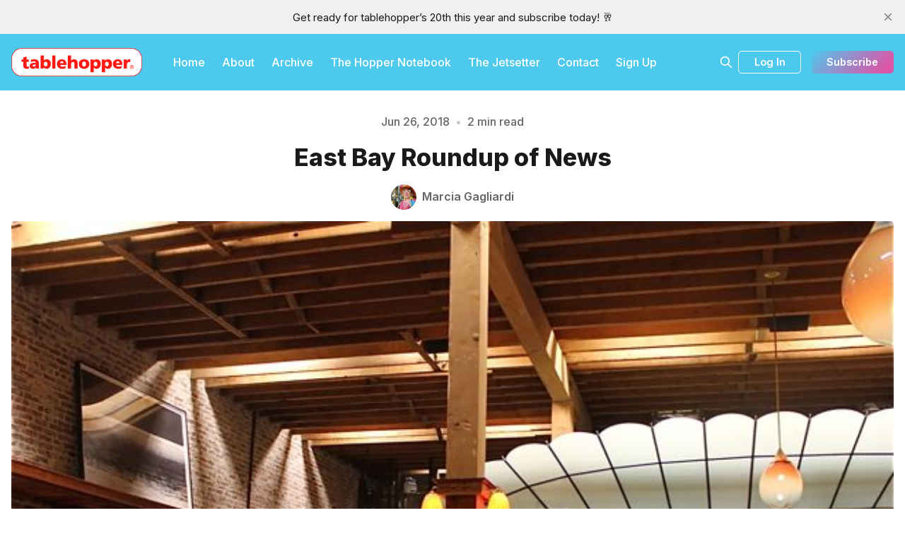

--- FILE ---
content_type: text/html; charset=utf-8
request_url: https://www.tablehopper.com/chatterbox/east-bay-round-up-of-news/
body_size: 13892
content:
<!DOCTYPE html>
<html lang="en">
  <head>
    <meta charset="utf-8">
    <meta http-equiv="X-UA-Compatible" content="IE=edge">

    <title>East Bay Roundup of News |  The Chatterbox | tablehopper</title>

    <meta name="HandheldFriendly" content="True" />
    <meta name="viewport" content="width=device-width, initial-scale=1.0" />
    

    <link rel="preload" href="https://www.tablehopper.com/assets/dist/app.min.js?v=a1a1deb803" as="script">
    <link rel="preload" href="https://www.tablehopper.com/assets/dist/app.min.css?v=a1a1deb803" as="style">
    <link rel="preconnect" href="https://fonts.googleapis.com">
    <link rel="preconnect" href="https://fonts.gstatic.com" crossorigin>
        <link rel="preload stylesheet" href="https://fonts.googleapis.com/css2?family=Inter:wght@300;400;500;600;700;800&display=swap" 
              as="style" onload="this.onload=null;this.rel='stylesheet'" crossorigin>

        <noscript>
          <link href="https://fonts.googleapis.com/css2?family=Inter:wght@300;400;500;600;700;800&display=swap" rel="stylesheet">
        </noscript>










    <script async defer src="https://www.tablehopper.com/assets/dist/app.min.js?v=a1a1deb803"></script>

    <link rel="stylesheet" type="text/css" href="https://www.tablehopper.com/assets/dist/app.min.css?v=a1a1deb803" />

    <!--cssential--><style></style><!--/cssential-->

    <script>
  // Basic Config
  let CONFIG = {
    GHOST_URL: `https://www.tablehopper.com`, 
    GHOST_KEY: ``,
    GHOST_SEARCH_IN_CONTENT: false,
    GHOST_VERSION: 'v5.0',
    GHOST_SEARCH_LIMIT: 8,
    DEFAULT_COLOR_SCHEME: `System`,
    ENABLE_FLOATING_HEADER: !!``,
    ENABLE_IMAGE_LIGHTBOX: !!`true`,
    OPEN_LINKS_IN_NEW_TAB: !!`true`,
    ENABLE_PWA: false, /* Enable PWA - Progressive Web App */
    DISQUS_SHORTNAME: 'biron-demo', /* Replace 'biron-demo' with your disqus account shortname */
    COVE_ID: 'ab54ff64f87b5164490617011224d5f9' /* To use Cove, replace the below id with your cove publication id*/
  }
</script>

<style>
  :root {
    --global-theme-notifications: flex; /* flex/none */
    --global-intro-bg: var(--color-primary); /* you can add your own color */
    --global-theme-toggle: none; /* flex/none */
    --global-search: flex; /* flex/none */
    --global-search-by-tag: flex; /* flex/none */
    --global-max-width: 1280px; /* site max width */
    --global-content-width: 40rem; /* post-content-width */
    --global-radius: 5px; /* default radius */
    --global-gallery-gap: 0.5em; /* Image gallery distance between images */
    --global-hyphens: none; /* none/auto */
    --global-header-position: sticky; /* relative/sticky */
    --global-header-height: 80px;
    --global-progress-bar: visible; /* visible/hidden */
    --global-scroll-top: hidden; /* visible/hidden */
    --global-content-preview-fading: 0%; /* 80%-100% for fading effect */
    --global-announcement-height: 30px;
    --color-secondary: #e052a5;
  }
</style>

    <script>
  // Dark/Light Theme Handling
  let preferredTheme; 
  if (CONFIG.DEFAULT_COLOR_SCHEME.toLowerCase() === 'system') {
    const preferredColorScheme = 
    ( window.matchMedia 
      && window.matchMedia('(prefers-color-scheme: dark)').matches
    ) 
    ? 'dark' 
    : 'light'
    preferredTheme = localStorage.getItem('USER_COLOR_SCHEME') || preferredColorScheme;
  } else {
    preferredTheme = localStorage.getItem('USER_COLOR_SCHEME') || CONFIG.DEFAULT_COLOR_SCHEME.toLowerCase();
  }
  document.documentElement.setAttribute('data-color-scheme', preferredTheme);

  // Newsletter overlay
  let userIntroPreference = localStorage.getItem('USER_INTRO');
  if (userIntroPreference) {
    document.documentElement.setAttribute('data-intro', userIntroPreference);
  }
  
  // Global values needed
  let GLOBAL = {
    CURRENT_PAGE: parseInt(''),
    NEXT_PAGE: parseInt(''),
    NEXT_PAGE_LINK: '',
    MAX_PAGES: parseInt(''), 
    LAST_PAGE: `` === `` ? true : false,
    POSTS_PER_PAGE: parseInt('10'),
    SCROLL_POS: 0
  }
</script>    

    <link rel="icon" href="https://www.tablehopper.com/content/images/size/w256h256/format/jpeg/2023/01/t-for-twitter-01.jpg" type="image/jpeg">
    <link rel="canonical" href="https://www.tablehopper.com/chatterbox/east-bay-round-up-of-news/">
    <meta name="referrer" content="no-referrer-when-downgrade">
    
    <meta property="og:site_name" content="tablehopper">
    <meta property="og:type" content="article">
    <meta property="og:title" content="East Bay Roundup of News |  The Chatterbox | tablehopper">
    <meta property="og:description" content="Unfortunately, I am all outta time, so here’s a quick roundup of news around the East Bay—click through for more!

Charlie Hallowell is returning to work at his remaining restaurants (Pizzaiolo, Penrose) after numerous sexual harassment accusations.

There’s a new soba restaurant open for lunch, SOBA ICHI,">
    <meta property="og:url" content="https://www.tablehopper.com/chatterbox/east-bay-round-up-of-news/">
    <meta property="og:image" content="https://www.tablehopper.com/content/images/chatterbox/assets_c/2013/11/01_penrose_interior-thumb-300xauto-7138.jpg">
    <meta property="article:published_time" content="2018-06-26T23:00:00.000Z">
    <meta property="article:modified_time" content="2018-06-26T23:00:00.000Z">
    <meta property="article:tag" content="The Chatterbox">
    
    <meta property="article:publisher" content="https://www.facebook.com/tablehopper">
    <meta property="article:author" content="https://www.facebook.com/tablehopper/">
    <meta name="twitter:card" content="summary_large_image">
    <meta name="twitter:title" content="East Bay Roundup of News |  The Chatterbox | tablehopper">
    <meta name="twitter:description" content="Unfortunately, I am all outta time, so here’s a quick roundup of news around the East Bay—click through for more!

Charlie Hallowell is returning to work at his remaining restaurants (Pizzaiolo, Penrose) after numerous sexual harassment accusations.

There’s a new soba restaurant open for lunch, SOBA ICHI,">
    <meta name="twitter:url" content="https://www.tablehopper.com/chatterbox/east-bay-round-up-of-news/">
    <meta name="twitter:image" content="https://www.tablehopper.com/content/images/chatterbox/assets_c/2013/11/01_penrose_interior-thumb-300xauto-7138.jpg">
    <meta name="twitter:label1" content="Written by">
    <meta name="twitter:data1" content="Marcia Gagliardi">
    <meta name="twitter:label2" content="Filed under">
    <meta name="twitter:data2" content="The Chatterbox">
    <meta name="twitter:creator" content="@tablehopper">
    <meta property="og:image:width" content="640">
    <meta property="og:image:height" content="426">
    
    <script type="application/ld+json">
{
    "@context": "https://schema.org",
    "@type": "Article",
    "publisher": {
        "@type": "Organization",
        "name": "tablehopper",
        "url": "https://www.tablehopper.com/",
        "logo": {
            "@type": "ImageObject",
            "url": "https://www.tablehopper.com/content/images/2023/01/mediumlogo.png"
        }
    },
    "author": {
        "@type": "Person",
        "name": "Marcia Gagliardi",
        "image": {
            "@type": "ImageObject",
            "url": "https://www.tablehopper.com/content/images/size/w1200/2023/01/tempImagecyP6Il.gif",
            "width": 1200,
            "height": 1600
        },
        "url": "https://www.tablehopper.com/author/marcia/",
        "sameAs": [
            "https://www.facebook.com/tablehopper/",
            "https://x.com/tablehopper"
        ]
    },
    "headline": "East Bay Roundup of News |  The Chatterbox | tablehopper",
    "url": "https://www.tablehopper.com/chatterbox/east-bay-round-up-of-news/",
    "datePublished": "2018-06-26T23:00:00.000Z",
    "dateModified": "2018-06-26T23:00:00.000Z",
    "image": {
        "@type": "ImageObject",
        "url": "https://www.tablehopper.com/content/images/chatterbox/assets_c/2013/11/01_penrose_interior-thumb-300xauto-7138.jpg",
        "width": 640,
        "height": 426
    },
    "keywords": "The Chatterbox",
    "description": "Unfortunately, I am all outta time, so here’s a quick roundup of news around the East Bay—click through for more!\n\nCharlie Hallowell is returning to work at his remaining restaurants (Pizzaiolo, Penrose) after numerous sexual harassment accusations.\n\nThere’s a new soba restaurant open for lunch, SOBA ICHI, in the former FuseBox in West Oakland. [Eater]\n\nThe closure of West Oakland’s DRIP LINE has bummed a lot of folks out with the departure of chef Nora Haron-Dunning. But good news, she has been",
    "mainEntityOfPage": "https://www.tablehopper.com/chatterbox/east-bay-round-up-of-news/"
}
    </script>

    <meta name="generator" content="Ghost 6.16">
    <link rel="alternate" type="application/rss+xml" title="tablehopper" href="https://www.tablehopper.com/rss/">
    <script defer src="https://cdn.jsdelivr.net/ghost/portal@~2.58/umd/portal.min.js" data-i18n="true" data-ghost="https://www.tablehopper.com/" data-key="7babdca04e83a57019c5bec6b9" data-api="https://tablehopper.ghost.io/ghost/api/content/" data-locale="en" crossorigin="anonymous"></script><style id="gh-members-styles">.gh-post-upgrade-cta-content,
.gh-post-upgrade-cta {
    display: flex;
    flex-direction: column;
    align-items: center;
    font-family: -apple-system, BlinkMacSystemFont, 'Segoe UI', Roboto, Oxygen, Ubuntu, Cantarell, 'Open Sans', 'Helvetica Neue', sans-serif;
    text-align: center;
    width: 100%;
    color: #ffffff;
    font-size: 16px;
}

.gh-post-upgrade-cta-content {
    border-radius: 8px;
    padding: 40px 4vw;
}

.gh-post-upgrade-cta h2 {
    color: #ffffff;
    font-size: 28px;
    letter-spacing: -0.2px;
    margin: 0;
    padding: 0;
}

.gh-post-upgrade-cta p {
    margin: 20px 0 0;
    padding: 0;
}

.gh-post-upgrade-cta small {
    font-size: 16px;
    letter-spacing: -0.2px;
}

.gh-post-upgrade-cta a {
    color: #ffffff;
    cursor: pointer;
    font-weight: 500;
    box-shadow: none;
    text-decoration: underline;
}

.gh-post-upgrade-cta a:hover {
    color: #ffffff;
    opacity: 0.8;
    box-shadow: none;
    text-decoration: underline;
}

.gh-post-upgrade-cta a.gh-btn {
    display: block;
    background: #ffffff;
    text-decoration: none;
    margin: 28px 0 0;
    padding: 8px 18px;
    border-radius: 4px;
    font-size: 16px;
    font-weight: 600;
}

.gh-post-upgrade-cta a.gh-btn:hover {
    opacity: 0.92;
}</style><script async src="https://js.stripe.com/v3/"></script>
    <script defer src="https://cdn.jsdelivr.net/ghost/sodo-search@~1.8/umd/sodo-search.min.js" data-key="7babdca04e83a57019c5bec6b9" data-styles="https://cdn.jsdelivr.net/ghost/sodo-search@~1.8/umd/main.css" data-sodo-search="https://tablehopper.ghost.io/" data-locale="en" crossorigin="anonymous"></script>
    <script defer src="https://cdn.jsdelivr.net/ghost/announcement-bar@~1.1/umd/announcement-bar.min.js" data-announcement-bar="https://www.tablehopper.com/" data-api-url="https://www.tablehopper.com/members/api/announcement/" crossorigin="anonymous"></script>
    <link href="https://www.tablehopper.com/webmentions/receive/" rel="webmention">
    <script defer src="/public/cards.min.js?v=a1a1deb803"></script>
    <link rel="stylesheet" type="text/css" href="/public/cards.min.css?v=a1a1deb803">
    <script defer src="/public/member-attribution.min.js?v=a1a1deb803"></script>
    <script defer src="/public/ghost-stats.min.js?v=a1a1deb803" data-stringify-payload="false" data-datasource="analytics_events" data-storage="localStorage" data-host="https://www.tablehopper.com/.ghost/analytics/api/v1/page_hit"  tb_site_uuid="24fd98df-2807-447f-8483-3d0fb9476a81" tb_post_uuid="eb639209-1de2-47c9-81b3-13bdb9bc6e45" tb_post_type="post" tb_member_uuid="undefined" tb_member_status="undefined"></script><style>:root {--ghost-accent-color: #4DC9ED;}</style>
    <meta name="robots" content="max-image-preview:large">

<style>
    /* Change feature image to be full height on imported content */
    body.tag-hash-html .hero .hero__figure img { height: auto; max-height: none; }    
</style>

<script defer  defer data-domain="tablehopper.com" src="https://plausible.io/js/script.hash.outbound-links.js"></script>
  </head>
  <body class="post-template tag-the-chatterbox tag-hash-html tag-hash-import-2023-02-01-09-10">
        
    <div class="progress-bar"></div>
    
    <header class="header js-header is-relative">
  <div class="container wrapper w-100">
    <div class="row">
      <div class="col-xs col-lg-8 header__left flex items-center">
<a class="header__brand" href="https://www.tablehopper.com">            <img class="header__logo"
              src="/content/images/size/w300/2023/01/mediumlogo.png"
              alt="tablehopper"/>
</a>        
        <nav class="header__menu items-center">
          <ul class="nav">
    <li class="nav-home"><a href="https://www.tablehopper.com/">Home</a></li>
    <li class="nav-about"><a href="https://www.tablehopper.com/about/">About</a></li>
    <li class="nav-archive"><a href="https://www.tablehopper.com/archive/">Archive</a></li>
    <li class="nav-the-hopper-notebook"><a href="https://www.tablehopper.com/tag/the-hopper-notebook/">The Hopper Notebook</a></li>
    <li class="nav-the-jetsetter"><a href="https://www.tablehopper.com/jetsetter/">The Jetsetter</a></li>
    <li class="nav-contact"><a href="https://www.tablehopper.com/contact/">Contact</a></li>
    <li class="nav-sign-up"><a href="https://tablehopper.ghost.io/signup">Sign Up</a></li>
</ul>

        </nav>
      </div>

      <div class="col-xs col-lg-4 header__right items-center content-end">


        <button class="header__search--toggle flex-cc" data-ghost-search
          type="button" title="Search" aria-label="Search">
          <i class="icon icon-search icon--sm">
  <svg class="icon__svg">
    <use xlink:href="https://www.tablehopper.com/assets/icons/icon-sprite.svg?v=a1a1deb803#search"></use>
  </svg>
</i>        </button>

          <a class="signin-link" href="/signin/">Log In</a>

          <a class="signup-link header-cta btn--gradient" href="/signup/" data-portal="signup">Subscribe</a> 
        
        <button class="header__menu--toggle flex-cc js-menu-toggle"
          type="button" title="Menu" aria-label="Menu">
          <i class="icon icon-menu icon--sm">
  <svg class="icon__svg">
    <use xlink:href="https://www.tablehopper.com/assets/icons/icon-sprite.svg?v=a1a1deb803#menu"></use>
  </svg>
</i>          <i class="icon icon-x icon--sm">
  <svg class="icon__svg">
    <use xlink:href="https://www.tablehopper.com/assets/icons/icon-sprite.svg?v=a1a1deb803#x"></use>
  </svg>
</i>        </button>

        <button class="header__user--toggle flex-cc js-member-btn is-not-member" 
            title="Menu" 
            aria-label="Menu">
          <i class="icon icon-user icon--sm">
  <svg class="icon__svg">
    <use xlink:href="https://www.tablehopper.com/assets/icons/icon-sprite.svg?v=a1a1deb803#user"></use>
  </svg>
</i>        </button>
        <div class="user-menu js-user-menu">
<a class="signup-link" href="/signup/">      <i class="icon icon-arrow-up-right icon--xs">
  <svg class="icon__svg">
    <use xlink:href="https://www.tablehopper.com/assets/icons/icon-sprite.svg?v=a1a1deb803#arrow-up-right"></use>
  </svg>
</i>Sign up
</a>

<a class="signin-link" href="/signin/">      <i class="icon icon-login icon--xs">
  <svg class="icon__svg">
    <use xlink:href="https://www.tablehopper.com/assets/icons/icon-sprite.svg?v=a1a1deb803#login"></use>
  </svg>
</i>Sign in
</a>

  <button class="btn--toggle btn-theme-toggle js-theme-toggle" 
    title="Theme Toggle" aria-label="Theme Toggle">
    <i class="icon icon-brightness-up icon--xs">
  <svg class="icon__svg">
    <use xlink:href="https://www.tablehopper.com/assets/icons/icon-sprite.svg?v=a1a1deb803#brightness-up"></use>
  </svg>
</i>    <i class="icon icon-brightness-down icon--xs">
  <svg class="icon__svg">
    <use xlink:href="https://www.tablehopper.com/assets/icons/icon-sprite.svg?v=a1a1deb803#brightness-down"></use>
  </svg>
</i>    <span>Theme</span>
  </button>
</div>      </div>
    </div>
  </div>
</header>

    <nav class="menu js-menu">
  <ul class="nav">
    <li class="nav-home"><a href="https://www.tablehopper.com/">Home</a></li>
    <li class="nav-about"><a href="https://www.tablehopper.com/about/">About</a></li>
    <li class="nav-archive"><a href="https://www.tablehopper.com/archive/">Archive</a></li>
    <li class="nav-the-hopper-notebook"><a href="https://www.tablehopper.com/tag/the-hopper-notebook/">The Hopper Notebook</a></li>
    <li class="nav-the-jetsetter"><a href="https://www.tablehopper.com/jetsetter/">The Jetsetter</a></li>
    <li class="nav-contact"><a href="https://www.tablehopper.com/contact/">Contact</a></li>
    <li class="nav-sign-up"><a href="https://tablehopper.ghost.io/signup">Sign Up</a></li>
</ul>

</nav>
    <div class="search js-search">
  <div class="search__hdr">
    <form action="/" method="get" class="search__form items-center bg-acc-2 js-search-form">
      <input type="text" id="ghost-search-field" class="search__input" aria-label="Search"
        title="Search" placeholder="Search" autocomplete="off" required/>
      <div class="search__icon">
        <i class="icon icon-search icon--sm">
  <svg class="icon__svg">
    <use xlink:href="https://www.tablehopper.com/assets/icons/icon-sprite.svg?v=a1a1deb803#search"></use>
  </svg>
</i>      </div>
    </form>
    <button class="search--close bg-acc-2 js-search-close"
      title="Close" aria-label="Close">
        <i class="icon icon-x icon--sm">
  <svg class="icon__svg">
    <use xlink:href="https://www.tablehopper.com/assets/icons/icon-sprite.svg?v=a1a1deb803#x"></use>
  </svg>
</i>    </button>
    <div class="search__info">
      <span class="js-search-info">Please enter at least 3 characters</span>
      <span class="js-search-number m-r-xs fw-700 color-primary is-hidden">0</span><span class="js-search-notify is-hidden fw-600">results found</span>
    </div>
  </div>
  <div class="search-helper">
        <button class="search__tag m-r-sm m-b-sm js-search-tag" aria-label="The Chatterbox"
          >The Chatterbox</button>
        <button class="search__tag m-r-sm m-b-sm js-search-tag" aria-label="The Starlet"
          >The Starlet</button>
  </div>
  <div class="search-content">
    <div class="search-result js-search-results" id="ghost-search-results"></div>
  </div>
</div>

    <main class="container wrapper main">
      
  <span class="is-rel w-100 display-block"><span class="is-abs w-100"></span></span>
  <div class="m-0-auto">
    <div class="hero p-t-lg "
  >
  <div class="hero__content flex flex-col flex-cc m-b">
      <div class="hero__info flex flex-cc text-acc-3 fw-500 m-b">
        <span>Jun 26, 2018</span>
        <span class="m-l-sm m-r-sm separator-dot">&bull;</span>
        <span>2 min read</span>
      </div>

    <h1 class="hero__title text-center">East Bay Roundup of News</h1>

      <div class="hero__details flex text-acc-3"> 
<a class="post-card__author" href="/author/marcia/">                <img 
                  class="lazyload" 
                  data-sizes="auto"
                  data-src="/content/images/size/w100/2023/01/tempImagecyP6Il.gif" 
                  src="/content/images/size/w30/2023/01/tempImagecyP6Il.gif" 
                  alt="Marcia Gagliardi" 
                />
              <span class="fw-600">Marcia Gagliardi</span>
</a>      </div>

  </div>

    <div class="hero__media full">
      <figure class="hero__figure">
        <img
          class="lazyload hero__img"
          data-srcset="/content/images/size/w300/chatterbox/assets_c/2013/11/01_penrose_interior-thumb-300xauto-7138.jpg 300w,
                  /content/images/size/w600/chatterbox/assets_c/2013/11/01_penrose_interior-thumb-300xauto-7138.jpg 600w,
                  /content/images/size/w1000/chatterbox/assets_c/2013/11/01_penrose_interior-thumb-300xauto-7138.jpg 1000w,
                  /content/images/size/w2000/chatterbox/assets_c/2013/11/01_penrose_interior-thumb-300xauto-7138.jpg 2000w"
          srcset="[data-uri]"
          data-sizes="auto"
          data-src="/content/images/size/w300/chatterbox/assets_c/2013/11/01_penrose_interior-thumb-300xauto-7138.jpg"
          src="/content/images/size/w100/chatterbox/assets_c/2013/11/01_penrose_interior-thumb-300xauto-7138.jpg"
          alt="East Bay Roundup of News"
        />
          <figcaption>Interior of Penrose. Photo: Dana Eastland. &#xA9; <a href="/">tablehopper.com</a>.</figcaption>
      </figure>
    </div>
</div>
    <div class="row">
      <div class="col-xs-12 col-lg-3">
          <div class="post-toc js-post-toc is-aside"> 
    <div class="post-toc__header flex items-center">
      <span class="m-r flex-1">Table of Contents</span>
      <button class="post-toc__toggle js-toc-toggle">
        <i class="icon icon-list icon--sm">
  <svg class="icon__svg">
    <use xlink:href="https://www.tablehopper.com/assets/icons/icon-sprite.svg?v=a1a1deb803#list"></use>
  </svg>
</i>      </button>
    </div>
    <div class="post-toc__content js-toc"></div>
  </div>

      </div>

      <div class="col-xs-12 col-lg-6">
        <div class="share-section content-wrap">
          <div class="post-share">
  <ul>
    <li>
      <a class="social-share__item facebook js-share" target="_blank"
        href="https://www.facebook.com/sharer.php?u=https://www.tablehopper.com/chatterbox/east-bay-round-up-of-news/"
        title="Share on Facebook" aria-label="Share on Facebook">
        <i class="icon icon-facebook icon--sm">
  <svg class="icon__svg">
    <use xlink:href="https://www.tablehopper.com/assets/icons/icon-sprite.svg?v=a1a1deb803#facebook"></use>
  </svg>
</i>      </a>
    </li>
    <li>
      <a class="social-share__item bluesky js-share" target="_blank"
        href="https://bsky.app/intent/compose?text=East%20Bay%20Roundup%20of%20News%20https%3A%2F%2Fwww.tablehopper.com%2Fchatterbox%2Feast-bay-round-up-of-news%2F"
        title="Share on Bluesky" aria-label="Share on Bluesky">
        <svg xmlns="http://www.w3.org/2000/svg" viewBox="0 -3.268 64 68.414" width="17" height="17"><path fill="currentColor" d="M13.873 3.805C21.21 9.332 29.103 20.537 32 26.55v15.882c0-.338-.13.044-.41.867-1.512 4.456-7.418 21.847-20.923 7.944-7.111-7.32-3.819-14.64 9.125-16.85-7.405 1.264-15.73-.825-18.014-9.015C1.12 23.022 0 8.51 0 6.55 0-3.268 8.579-.182 13.873 3.805zm36.254 0C42.79 9.332 34.897 20.537 32 26.55v15.882c0-.338.13.044.41.867 1.512 4.456 7.418 21.847 20.923 7.944 7.111-7.32 3.819-14.64-9.125-16.85 7.405 1.264 15.73-.825 18.014-9.015C62.88 23.022 64 8.51 64 6.55c0-9.818-8.578-6.732-13.873-2.745z"/></svg>      </a>
    </li>
    <li>
      <a class="social-share__item mail"
        href="mailto:?subject=East%20Bay%20Roundup%20of%20News&body=https://www.tablehopper.com/chatterbox/east-bay-round-up-of-news/&nbsp;East%20Bay%20Roundup%20of%20News"
        title="Share by email" aria-label="Share by email">
        <i class="icon icon-mail icon--sm">
  <svg class="icon__svg">
    <use xlink:href="https://www.tablehopper.com/assets/icons/icon-sprite.svg?v=a1a1deb803#mail"></use>
  </svg>
</i>      </a>
    </li>
    <li>
      <button class="copy copy-link js-copy-link" data-url="https://www.tablehopper.com/chatterbox/east-bay-round-up-of-news/"
        title="Copy to clipboard" data-message="Link copied" data-label="Copied!" aria-label="Copy to clipboard">
        <i class="icon icon-copy icon--sm">
  <svg class="icon__svg">
    <use xlink:href="https://www.tablehopper.com/assets/icons/icon-sprite.svg?v=a1a1deb803#copy"></use>
  </svg>
</i>      </button>
    </li>
    
  </ul>
</div>

        </div>
        <article class="post tag-the-chatterbox tag-hash-html tag-hash-import-2023-02-01-09-10 content-wrap post-access-public no-overflow">
          <div class="content js-toc-content">
            
            <p>Unfortunately, I am all outta time, so here’s a quick roundup of news around the East Bay—click through for more!</p><p><strong>Charlie Hallowell</strong> is <a href="https://www.sfchronicle.com/restaurants/article/Charlie-Hallowell-plans-to-return-to-Oakland-12999003.php?ref=tablehopper.com#photo-15730357">returning to work</a> at his remaining restaurants (Pizzaiolo, Penrose) after numerous sexual harassment accusations.</p><p>There’s a new soba restaurant open for lunch, <a href="https://sobaichioakland.com/?ref=tablehopper.com"><strong>SOBA ICHI</strong></a>, in the former FuseBox in West Oakland. [<a href="https://sf.eater.com/2018/6/19/17477342/soba-ichi-west-oakland-noodles-ippuku-inside-pictures-paul-discoe?ref=tablehopper.com">Eater</a>]</p><p>The closure of West Oakland’s <a href="http://www.driplineoakland.com/?ref=tablehopper.com"><strong>DRIP LINE</strong></a> has bummed a lot of folks out with the departure of chef Nora Haron-Dunning. But good news, she has been popping up with her wonderful Southeast Asian food in other locations—<a href="https://www.instagram.com/nora_haron/?ref=tablehopper.com">follow her on Instagram</a> to keep up (and see where her new restaurant location will be, possibly in a couple of months!). Drip Line is reformulating and should reopen soon with another chef and concept. [<a href="https://www.eastbayexpress.com/WhatTheFork/archives/2018/06/06/west-oaklands-drip-line-closes-as-chef-departs?ref=tablehopper.com">EBX</a>]</p><p>The Oakland outpost of <a href="https://belcampo.com/restaurant/oakland-restaurant-butcher-shop/?ref=tablehopper.com"><strong>BELCAMPO</strong></a> opens in the former Bocanova space in Jack London Square on July 1st, with a 12-foot butcher counter, central bar, open kitchen, private dining room, and seating for 230 guests, including a large outdoor area on the marina. I’ll update you soon.</p><p>The Oakland location of <a href="http://www.welocol.com/?ref=tablehopper.com"><strong>LOCOL</strong></a> has closed. [<a href="https://sf.eater.com/2018/6/22/17494718/locol-west-oakland-location-closed?ref=tablehopper.com">Eater</a>] As for the original Locol that opened in Plum Bar in Uptown, it will be replaced by a Halal Guys. [<a href="https://sf.eater.com/2018/6/1/17415594/halal-guys-uptown-oakland-location-opening?ref=tablehopper.com">Eater</a>]</p><p>Some good news: Oakland’s <a href="http://www.firebrandbread.com/?ref=tablehopper.com"><strong>FIREBRAND ARTISAN BREAD</strong></a> will be reopening on July 2nd after suffering a fire. [<a href="https://hoodline.com/2018/06/firebrand-artisan-breads-to-reopen-saturday?ref=tablehopper.com">Hoodline</a>]</p><p><strong><a href="http://likhaeats.com/?ref=tablehopper.com">Likha</a></strong> has opened inside <strong>HOMETOWN HEROES SPORTS BAR</strong>, serving modern Filipino food. [<a href="https://www.eastbayexpress.com/WhatTheFork/archives/2018/05/18/likha-opens-inside-hometown-heroes-sports-bar-with-modern-filipino-food?ref=tablehopper.com">EBX</a>]</p><p>Berkeley’s <a href="http://www.tacubaya.net/?ref=tablehopper.com"><strong>TACUBAYA</strong></a> is moving into the recently closed Pompette at 1782 Fourth Street in mid-July, gaining twice the space, plus a tequila- and mezcal-focused full bar (with a new botanas menu to accompany the cocktails), a designated outdoor cocktail seating area, and additional seating for 30 in the mezzanine.</p><p>Interior of Penrose. Photo: Dana Eastland. © <a href="https://www.tablehopper.com/">tablehopper.com</a>.</p><figure class="kg-card kg-image-card kg-card-hascaption"><img src="https://www.tablehopper.com/content/images/chatterbox/assets_c/2018/06/tacubaya-bites-thumb-250xauto-12966.jpg" class="kg-image" alt="tacubaya-bites.jpg" loading="lazy"><figcaption>A selection of tacos at Tacubaya. Photo courtesy of Tacubaya.</figcaption></figure>
          </div>
        </article>

          <div class="share-section content-wrap">
            <div class="share-section__tag"><a href="/tag/the-chatterbox/">The Chatterbox</a></div>
            <div class="post-share">
  <ul>
    <li>
      <a class="social-share__item facebook js-share" target="_blank"
        href="https://www.facebook.com/sharer.php?u=https://www.tablehopper.com/chatterbox/east-bay-round-up-of-news/"
        title="Share on Facebook" aria-label="Share on Facebook">
        <i class="icon icon-facebook icon--sm">
  <svg class="icon__svg">
    <use xlink:href="https://www.tablehopper.com/assets/icons/icon-sprite.svg?v=a1a1deb803#facebook"></use>
  </svg>
</i>      </a>
    </li>
    <li>
      <a class="social-share__item bluesky js-share" target="_blank"
        href="https://bsky.app/intent/compose?text=East%20Bay%20Roundup%20of%20News%20https%3A%2F%2Fwww.tablehopper.com%2Fchatterbox%2Feast-bay-round-up-of-news%2F"
        title="Share on Bluesky" aria-label="Share on Bluesky">
        <svg xmlns="http://www.w3.org/2000/svg" viewBox="0 -3.268 64 68.414" width="17" height="17"><path fill="currentColor" d="M13.873 3.805C21.21 9.332 29.103 20.537 32 26.55v15.882c0-.338-.13.044-.41.867-1.512 4.456-7.418 21.847-20.923 7.944-7.111-7.32-3.819-14.64 9.125-16.85-7.405 1.264-15.73-.825-18.014-9.015C1.12 23.022 0 8.51 0 6.55 0-3.268 8.579-.182 13.873 3.805zm36.254 0C42.79 9.332 34.897 20.537 32 26.55v15.882c0-.338.13.044.41.867 1.512 4.456 7.418 21.847 20.923 7.944 7.111-7.32 3.819-14.64-9.125-16.85 7.405 1.264 15.73-.825 18.014-9.015C62.88 23.022 64 8.51 64 6.55c0-9.818-8.578-6.732-13.873-2.745z"/></svg>      </a>
    </li>
    <li>
      <a class="social-share__item mail"
        href="mailto:?subject=East%20Bay%20Roundup%20of%20News&body=https://www.tablehopper.com/chatterbox/east-bay-round-up-of-news/&nbsp;East%20Bay%20Roundup%20of%20News"
        title="Share by email" aria-label="Share by email">
        <i class="icon icon-mail icon--sm">
  <svg class="icon__svg">
    <use xlink:href="https://www.tablehopper.com/assets/icons/icon-sprite.svg?v=a1a1deb803#mail"></use>
  </svg>
</i>      </a>
    </li>
    <li>
      <button class="copy copy-link js-copy-link" data-url="https://www.tablehopper.com/chatterbox/east-bay-round-up-of-news/"
        title="Copy to clipboard" data-message="Link copied" data-label="Copied!" aria-label="Copy to clipboard">
        <i class="icon icon-copy icon--sm">
  <svg class="icon__svg">
    <use xlink:href="https://www.tablehopper.com/assets/icons/icon-sprite.svg?v=a1a1deb803#copy"></use>
  </svg>
</i>      </button>
    </li>
    
  </ul>
</div>

          </div>
        
            <div class="post-footer content-wrap p-t-lg m-b">


            </div>
			
		
			

              <div class="subscribe__section m-b is-rel flex flex-cc p border-3">
                  <img class="lazyload sidebar__icon"
                    data-src="/content/images/size/w100/2023/01/t-for-twitter-01.jpg"
                    src="/content/images/size/w30/2023/01/t-for-twitter-01.jpg"
                    alt="tablehopper"/>
                <div class="post__subscribe bg-default">
                  <h4 class="text-center text-acc-1 fw-800">Like to eat?</h4>
                  <div class="text-center m-b text-acc-3">Subscribers get the goods.</div>
                  <form class="subscribe-form flex flex-col flex-cc is-joined" 
  data-members-form="subscribe">
  <div class="subscribe-box w-100">
    <input data-members-email class="" 
      type="email" autocomplete="off" placeholder="Your email address" 
      aria-labelledby="form-input-label" required/> 
    <button class="btn w-100 p btn--secondary" type="submit">
      Subscribe
    </button>
  </div>
  <div class="notify notify-success">
    <div class="notify__msg flex-1">Great! Check your inbox and click the link.</div> 
    <button class="notify__close js-notify-close" type="button" aria-label="Close"></button>
  </div>
  <div class="notify notify-error">
    <div class="notify__msg flex-1">Sorry, something went wrong. Please try again.</div> 
    <button class="notify__close js-notify-close" type="button" aria-label="Close"></button>
  </div>
</form>                </div>
              </div>
                </div>

      <div class="col-xs-12 col-lg-3">
        <aside class="sidebar">

      <div class="sidebar__section paid flex">   
        <div class="sidebar__title">For Supporting Subscribers</div>
        <div class="sidebar__section__content">  
<a class="sidebar-story paid" href="/newsletter/this-weeks-tablehopper-light-reading/">                <div class="sidebar-story__media m-r">
                  <img 
                    class="lazyload" 
                    data-sizes="auto"
                    data-src="/content/images/size/w600/2026/01/illuminate-color-blast-saint-josephs-1.jpeg"
                    src="/content/images/size/w600/2026/01/illuminate-color-blast-saint-josephs-1.jpeg"
                    alt="This week’s tablehopper: light reading."
                  />
                </div>
              <div class="sidebar-story__content">
                <h3 class="sidebar-story__title">This week’s tablehopper: light reading.</h3>
              </div>
</a>            <a href="/signup/" data-portal="signup" class="btn btn--secondary btn--filled paid">Upgrade for access</a>
        </div> 
      </div>

      <div class="sidebar__section">
        <div class="sidebar__title">Featured Posts</div>
        <div class="sidebar__section__content">
<a class="sidebar-story" href="/bore/in-2026-these-things-need-to-be-86ed/">                <div class="sidebar-story__media m-r">
                  <img 
                    class="lazyload" 
                    data-sizes="auto"
                    data-src="/content/images/size/w100/2026/01/the-bore-stone-crab-claws-1.jpeg"
                    src="/content/images/size/w30/2026/01/the-bore-stone-crab-claws-1.jpeg"
                    alt="In 2026, These Things Need to Be 86’ed"
                  />
                </div>
              <div class="sidebar-story__content">
                <h3 class="sidebar-story__title">In 2026, These Things Need to Be 86’ed</h3>

                <div class="sidebar-story__info">
                  <time datetime="2026-01-09" class="sidebar-story__date">
                    Jan 09, 2026
                  </time>
                </div>
              </div>
</a><a class="sidebar-story" href="/newsletter/this-weeks-tablehopper-legacy/">                <div class="sidebar-story__media m-r">
                  <img 
                    class="lazyload" 
                    data-sizes="auto"
                    data-src="/content/images/size/w100/2025/01/charles-phan-and-the-inimitable-cecilia-chiang_meals-on-wheels-copy.jpg"
                    src="/content/images/size/w30/2025/01/charles-phan-and-the-inimitable-cecilia-chiang_meals-on-wheels-copy.jpg"
                    alt="This week’s tablehopper: legacy."
                  />
                </div>
              <div class="sidebar-story__content">
                <h3 class="sidebar-story__title">This week’s tablehopper: legacy.</h3>

                <div class="sidebar-story__info">
                  <time datetime="2025-01-23" class="sidebar-story__date">
                    Jan 23, 2025
                  </time>
                </div>
              </div>
</a><a class="sidebar-story" href="/the-hopper-notebook-seven-of-my-top-traditional-and-iconic-pasta-dishes-in-san-francisco/">                <div class="sidebar-story__media m-r">
                  <img 
                    class="lazyload" 
                    data-sizes="auto"
                    data-src="/content/images/size/w100/2025/01/milano-aurora-gnocchi-2.jpeg"
                    src="/content/images/size/w30/2025/01/milano-aurora-gnocchi-2.jpeg"
                    alt="The Hopper Notebook: Seven of My Top Traditional and Iconic Pasta Dishes in San Francisco"
                  />
                </div>
              <div class="sidebar-story__content">
                <h3 class="sidebar-story__title">The Hopper Notebook: Seven of My Top Traditional and Iconic Pasta Dishes in San Francisco</h3>

                <div class="sidebar-story__info">
                  <time datetime="2025-01-18" class="sidebar-story__date">
                    Jan 18, 2025
                  </time>
                </div>
              </div>
</a><a class="sidebar-story" href="/mission-locations-featured-in-the-latest-tablehopper-video-from-new-chapter/">                <div class="sidebar-story__media m-r">
                  <img 
                    class="lazyload" 
                    data-sizes="auto"
                    data-src="/content/images/size/w100/2024/09/marcia-new-chapter-mission-pic-saul-santell.jpeg"
                    src="/content/images/size/w30/2024/09/marcia-new-chapter-mission-pic-saul-santell.jpeg"
                    alt="Mission Locations Featured in the Latest tablehopper Video from New Chapter"
                  />
                </div>
              <div class="sidebar-story__content">
                <h3 class="sidebar-story__title">Mission Locations Featured in the Latest tablehopper Video from New Chapter</h3>

                <div class="sidebar-story__info">
                  <time datetime="2024-09-24" class="sidebar-story__date">
                    Sep 24, 2024
                  </time>
                </div>
              </div>
</a><a class="sidebar-story" href="/newsletter/this-weeks-tablehopper-whereas/">                <div class="sidebar-story__media m-r">
                  <img 
                    class="lazyload" 
                    data-sizes="auto"
                    data-src="/content/images/size/w100/2024/04/house-of-more-and-tablehopper-photo-by-gooch-1.jpg"
                    src="/content/images/size/w30/2024/04/house-of-more-and-tablehopper-photo-by-gooch-1.jpg"
                    alt="This week’s tablehopper: whereas."
                  />
                </div>
              <div class="sidebar-story__content">
                <h3 class="sidebar-story__title">This week’s tablehopper: whereas.</h3>

                <div class="sidebar-story__info">
                  <time datetime="2024-04-24" class="sidebar-story__date">
                    Apr 24, 2024
                  </time>
                </div>
              </div>
</a>        </div>
      </div>


    <div class="sidebar__section">   
      <div class="sidebar__title">Latest Posts</div>   
      <div class="sidebar__section__content">
<a class="sidebar-story" href="/newsletter/this-weeks-tablehopper-light-reading-free/">              <div class="sidebar-story__media m-r">
                <img 
                  class="lazyload" 
                  data-sizes="auto"
                  data-src="/content/images/size/w100/2026/01/illuminate-color-blast-saint-josephs-2.jpeg"
                  src="/content/images/size/w30/2026/01/illuminate-color-blast-saint-josephs-2.jpeg"
                  alt="This week’s tablehopper: light reading. (free)"
                />
              </div>
            <div class="sidebar-story__content">
              <h3 class="sidebar-story__title">This week’s tablehopper: light reading. (free)</h3>

              <div class="sidebar-story__info">
                <time datetime="2026-01-29" class="sidebar-story__date">
                  Jan 29, 2026
                </time>
              </div>
            </div>
</a><a class="sidebar-story" href="/newsletter/this-weeks-tablehopper-light-reading/">              <div class="sidebar-story__media m-r">
                <img 
                  class="lazyload" 
                  data-sizes="auto"
                  data-src="/content/images/size/w100/2026/01/illuminate-color-blast-saint-josephs-1.jpeg"
                  src="/content/images/size/w30/2026/01/illuminate-color-blast-saint-josephs-1.jpeg"
                  alt="This week’s tablehopper: light reading."
                />
              </div>
            <div class="sidebar-story__content">
              <h3 class="sidebar-story__title">This week’s tablehopper: light reading.</h3>

              <div class="sidebar-story__info">
                <time datetime="2026-01-28" class="sidebar-story__date">
                  Jan 28, 2026
                </time>
              </div>
            </div>
</a><a class="sidebar-story" href="/newsletter/this-weeks-tablehopper-carbs-and-crab-free/">              <div class="sidebar-story__media m-r">
                <img 
                  class="lazyload" 
                  data-sizes="auto"
                  data-src="/content/images/size/w100/2026/01/sf-bay-bridge-water-night-2.jpeg"
                  src="/content/images/size/w30/2026/01/sf-bay-bridge-water-night-2.jpeg"
                  alt="This week’s tablehopper: carbs and crab. (free)"
                />
              </div>
            <div class="sidebar-story__content">
              <h3 class="sidebar-story__title">This week’s tablehopper: carbs and crab. (free)</h3>

              <div class="sidebar-story__info">
                <time datetime="2026-01-23" class="sidebar-story__date">
                  Jan 23, 2026
                </time>
              </div>
            </div>
</a>      </div>
    </div>

  

      <div class="sidebar__section is-sticky flex flex-cc p-xs border-3">
          <img class="lazyload sidebar__icon"
            data-src="/content/images/size/w100/2023/01/t-for-twitter-01.jpg"
            src="/content/images/size/w30/2023/01/t-for-twitter-01.jpg"
            alt="tablehopper"/>
        <div class="sidebar__subscribe bg-default">
           <h4 class="text-center text-acc-1 fw-800">You like to eat?</h4>
           <div class="text-center m-b text-acc-3">Subscribers get the goods.</div>
          <form class="subscribe-form flex flex-col flex-cc" 
  data-members-form="subscribe">
  <div class="subscribe-box w-100">
    <input data-members-email class="" 
      type="email" autocomplete="off" placeholder="Your email address" 
      aria-labelledby="form-input-label" required/> 
    <button class="btn w-100 p btn--secondary" type="submit">
      Subscribe
    </button>
  </div>
  <div class="notify notify-success">
    <div class="notify__msg flex-1">Great! Check your inbox and click the link.</div> 
    <button class="notify__close js-notify-close" type="button" aria-label="Close"></button>
  </div>
  <div class="notify notify-error">
    <div class="notify__msg flex-1">Sorry, something went wrong. Please try again.</div> 
    <button class="notify__close js-notify-close" type="button" aria-label="Close"></button>
  </div>
</form>        </div>
      </div>
    </aside>
      </div>
    </div>
  </div>


      	
	<div class="ctx-module-container ctx_shortcode_placement ctx-clearfix"></div>   


    </main>

    <footer class="footer">
  <div class="container wrapper">
    <div class="footer__top">
      <div class="row">
        <div class="col-xs-12 col-md-4 footer__el">
            <img class="footer__logo lazyload"
              src="/content/images/size/w300/2023/01/mediumlogo.png"
              alt="tablehopper"/>

          <div class="footer__description m-b">
            Live your best SF life.
          </div>

          <div class="footer__social">
            <div class="social flex">
  <a class="social__item instagram"
     href="https://www.instagram.com/tablehopper/" target="_blank" title="Instagram"
     aria-label="Instagram" rel="noreferrer">
    <i class="icon icon-instagram icon--sm">
  <svg class="icon__svg">
    <use xlink:href="https://www.tablehopper.com/assets/icons/icon-sprite.svg?v=a1a1deb803#instagram"></use>
  </svg>
</i>  </a>

  <a class="social__item facebook"
    href="https://www.facebook.com/tablehopper/" target="_blank" title="Facebook"
    aria-label="Facebook" rel="noreferrer">
    <i class="icon icon-facebook icon--sm">
  <svg class="icon__svg">
    <use xlink:href="https://www.tablehopper.com/assets/icons/icon-sprite.svg?v=a1a1deb803#facebook"></use>
  </svg>
</i>  </a>

  <a class="social__item bluesky"
    href="https://bsky.app/profile/tablehopper.bsky.social" target="_blank" title="Bluesky"
    aria-label="Bluesky" rel="noreferrer">
    <svg xmlns="http://www.w3.org/2000/svg" viewBox="0 -3.268 64 68.414" width="17" height="17"><path fill="currentColor" d="M13.873 3.805C21.21 9.332 29.103 20.537 32 26.55v15.882c0-.338-.13.044-.41.867-1.512 4.456-7.418 21.847-20.923 7.944-7.111-7.32-3.819-14.64 9.125-16.85-7.405 1.264-15.73-.825-18.014-9.015C1.12 23.022 0 8.51 0 6.55 0-3.268 8.579-.182 13.873 3.805zm36.254 0C42.79 9.332 34.897 20.537 32 26.55v15.882c0-.338.13.044.41.867 1.512 4.456 7.418 21.847 20.923 7.944 7.111-7.32 3.819-14.64-9.125-16.85 7.405 1.264 15.73-.825 18.014-9.015C62.88 23.022 64 8.51 64 6.55c0-9.818-8.578-6.732-13.873-2.745z"/></svg>  </a>

  <a class="social__item threads"
    href="https://www.threads.com/@tablehopper" target="_blank" title="threads"
    aria-label="threads" rel="noreferrer">
    <svg height="17" viewBox="-.1 .2 481.2 555.9" width="2162" xmlns="http://www.w3.org/2000/svg"><path d="m182 3.4c-34.4 7.7-66.1 22.2-90.1 41.1-11.7 9.3-28.9 27.1-38.3 39.8-4.7 6.4-8.6 11.9-8.6 12.2 0 .4-1.3 2.5-2.9 4.8-3.7 5.4-12.8 23.6-17.6 35.2-3.4 8.2-5.4 14.1-11.4 33.7-2.6 8.3-7.6 33.4-9.2 45.3-.6 4.9-1.6 11.9-2.1 15.5s-1.2 22.5-1.5 42.1c-.4 33.8-.3 36.5 2.1 56 1.4 11.2 3.5 25.3 4.6 31.4 2.1 11.3 8.9 37.6 11.7 44.9 15.8 41.8 30.4 65.8 55.3 90.7 18.1 18.2 32.6 28.5 55.5 39.5 15.8 7.7 35.7 14.4 52.6 17.9l12.5 2.6 55-.4c54.8-.4 54.9-.4 64.9-2.9 39.9-10.1 70.1-27.1 98-55.2 16.8-16.9 28.4-34.5 36.3-55 7.2-18.6 9.1-28 9.9-48.6 2.4-60.7-26.2-108.1-81.3-135-4.5-2.2-8.4-4.7-8.7-5.5-.4-.8-.9-4.9-1.2-9.2-1-12.3-4.9-29.9-9.5-42.5-9.9-27.2-29.7-49.9-53-61-15.5-7.3-26.9-10.3-46.2-11.8-18.2-1.5-34.4 0-52.8 4.8-7.3 1.9-21.8 8.9-30.4 14.6-12.7 8.4-31.6 27.9-31.6 32.4 0 .7 32.5 23.6 37.7 26.6.6.3 4.8-3.1 10-8.2 11.1-11 17.5-14.6 34.8-19.3 7.8-2.2 33.2-1.9 42 .4 26.5 7 41.2 23 48 52.4 1.1 4.6 1.1 5.5-.2 6-.8.3-6.4-.1-12.6-.8-14.1-1.8-58-1.8-69.2-.1-33.9 5.3-59.3 17.9-77.2 38.5-23.8 27.3-27 70.8-7.6 102.9 5.3 8.8 17.7 21.9 25.7 27.2 23.4 15.5 51.8 22.3 81.5 19.6 55.3-5.1 91.2-37.7 105.1-95.5 1.2-4.9 2.4-11.1 2.7-13.7.9-7.5 2.2-7.8 10-2 22.4 16.6 34.3 39.3 35.9 68.2 1.9 33.1-14.1 65.6-44.4 90.3-23.1 18.9-45.6 28.5-80.3 34.4-15.2 2.6-63.8 2.6-79.4 0-42.3-7.1-74.5-22.6-99.2-47.8-14.1-14.6-22.6-26.6-32-45.4-8.3-16.5-16.6-42.7-21.2-66.5-4.5-23.7-6.5-50.9-5.8-78.5.9-33.2 3.5-52.5 10.8-82.2 7.1-29.1 20.8-57.8 36.7-77.4 15.3-18.9 31.8-32.1 53.7-42.8 13.7-6.7 18.3-8.5 29.5-11.5 3-.8 8-2.1 11-2.9 8.5-2.3 25-4.6 40.7-5.7 22.6-1.5 53.3 1.1 71.8 6.1 2.2.5 5.6 1.4 7.5 1.8 8.1 1.8 23 7.5 34.4 13.1 26.3 13.1 47.7 32.2 64.1 57.3 5.7 8.8 16.5 29.7 16.5 31.9 0 .8.4 1.8.9 2.3 1.1 1.3 5.5 13.2 7.6 20.7.9 3.2 2 6 2.5 6.3.8.5 17.3-3.6 36-8.8l8.5-2.4.3-3.6c.3-3.6-5.5-22.6-10-32.5-20-44.8-41-72.3-74.8-97.9-21.6-16.3-53.9-30.5-85.5-37.6l-14-3.1-50-.2-50-.2zm112 283.6c15.7 2 22.5 3.3 23.6 4.7 2 2.3-.9 22.4-5 35.4-8.3 25.9-22.4 40.7-45.1 47-11.5 3.2-33.6 3.2-45 0-25.3-7-39.2-24.8-36.3-46.3 1.9-14 10.6-24.7 26-32.2 9.8-4.8 14.1-6 27.8-8.1 10.6-1.6 42.6-1.9 54-.5z"/></svg>  </a>




</div>
          </div>
        </div>

        <div class="col-xs-12 col-md-4 footer__el">
          <span class="footer__title">Navigation</span>
          
          <div class="row">
            <div class="col-xs-6">
              <ul class="nav">
    <li class="nav-home"><a href="https://www.tablehopper.com/">Home</a></li>
    <li class="nav-about"><a href="https://www.tablehopper.com/about/">About</a></li>
    <li class="nav-archive"><a href="https://www.tablehopper.com/archive/">Archive</a></li>
    <li class="nav-the-hopper-notebook"><a href="https://www.tablehopper.com/tag/the-hopper-notebook/">The Hopper Notebook</a></li>
    <li class="nav-the-jetsetter"><a href="https://www.tablehopper.com/jetsetter/">The Jetsetter</a></li>
    <li class="nav-contact"><a href="https://www.tablehopper.com/contact/">Contact</a></li>
    <li class="nav-sign-up"><a href="https://tablehopper.ghost.io/signup">Sign Up</a></li>
</ul>
            </div>
            
            <div class="col-xs-6">
            </div>
          </div>
        </div>

        <div class="col-xs-12 col-md-4 footer__el">
            <span id="footer-input-label" class="footer__title m-b">Subscribe</span>

            <form class="subscribe-form flex flex-col flex-cc" 
  data-members-form="subscribe">
  <div class="subscribe-box w-100">
    <input data-members-email class="" 
      type="email" autocomplete="off" placeholder="Your email address" 
      aria-labelledby="footer-input-label" required/> 
    <button class="btn w-100 p btn--secondary" type="submit">
      Join now
    </button>
  </div>
  <div class="notify notify-success">
    <div class="notify__msg flex-1">Great! Check your inbox and click the link.</div> 
    <button class="notify__close js-notify-close" type="button" aria-label="Close"></button>
  </div>
  <div class="notify notify-error">
    <div class="notify__msg flex-1">Sorry, something went wrong. Please try again.</div> 
    <button class="notify__close js-notify-close" type="button" aria-label="Close"></button>
  </div>
</form>        </div>
      </div>
    </div>

    <div class="footer__bottom text-center">
      <span>&copy;2026&nbsp;<a href="https://www.tablehopper.com">tablehopper</a>.</span>
      <span>Published with&nbsp;<a href="https://ghost.org">Ghost</a>, <a href="https://outpost.pub/">Outpost</a>, and <a href="https://bironthemes.com/themes/nikko-ghost/?v=1">Nikko</a>.</span>
    </div>
  </div>
</footer>

    <button class="btn-toggle-round scroll-top js-scroll-top"
  type="button" title="Scroll to top" aria-label="Scroll to top">
  <i class="icon icon-arrow-up icon--sm">
  <svg class="icon__svg">
    <use xlink:href="https://www.tablehopper.com/assets/icons/icon-sprite.svg?v=a1a1deb803#arrow-up"></use>
  </svg>
</i></button>

  
    

    <div class="notifications">
  <div class="notify notify-signup">
    <div class="notify__msg">Great! You’ve successfully signed up.</div> 
    <button class="notify__close js-notify-close" data-class="signup-success" aria-label="Close"></button>
  </div>

  <div class="notify notify-signin">
    <div class="notify__msg">Welcome back! You&#x27;ve successfully signed in.</div> 
    <button class="notify__close js-notify-close" data-class="signin-success" aria-label="Close"></button>
  </div>

  <div class="notify notify-subscribe">
    <div class="notify__msg">You&#x27;ve successfully subscribed to tablehopper.</div> 
    <button class="notify__close js-notify-close" data-class="subscribe-success" aria-label="Close"></button>
  </div>

  <div class="notify notify-expired">
    <div class="notify__msg">Your link has expired.</div> 
    <button class="notify__close js-notify-close" data-class="link-expired" aria-label="Close"></button>
  </div>

  <div class="notify notify-checkout">
    <div class="notify__msg">Success! Check your email for magic link to sign-in.</div> 
    <button class="notify__close js-notify-close" data-class="checkout-success" aria-label="Close"></button>
  </div>

  <div class="notify notify-billing-success">
    <div class="notify__msg">Success! Your billing info has been updated.</div> 
    <button class="notify__close js-notify-close" data-class="billing-success" aria-label="Close"></button>
  </div>

  <div class="notify notify-billing-cancel">
    <div class="notify__msg">Your billing was not updated.</div> 
    <button class="notify__close js-notify-close" data-class="billing-cancel" aria-label="Close"></button>
  </div>
</div>


    <script>
      if (CONFIG.ENABLE_PWA && 'serviceWorker' in navigator) {
        window.addEventListener('load', function() {
          navigator.serviceWorker.register('/sw.js');
        });
      }
    </script>

	
	
	<script src="https://www.tablehopper.com/assets/js/smartquotes.js?v=a1a1deb803"></script>

	<script>smartquotes();</script>

      <script>
    document.addEventListener('readystatechange', function(event) {
      if (document.readyState === "complete") {
        // table of contents toggle
        const tocToggleBtn = document.querySelector('.js-toc-toggle');
        const postToc = document.querySelector('.js-post-toc');

        // media query for TOC function
        const mqSmall = window.matchMedia('(max-width: 767px)');
        const mqLarge = window.matchMedia('(min-width: 768px)');

        if (tocToggleBtn && postToc) {
          // if device is large, show the TOC by default
          if (mqLarge.matches) postToc.classList.add('is-active');

          // open/close the TOC
          tocToggleBtn.onclick = function(event) {
            postToc.classList.toggle('is-active');
          }
        }

        // get header height as threshold
        const header = getComputedStyle(document.documentElement)
                        .getPropertyValue('--global-header-height');

        const threshold = 200;
        const headerHeight = header ? parseInt(header) + 20 : 100;
        const headingsOffset = 10;

        /*window.addEventListener('scroll', function(event) {
          //Scroll back to top
          const scrollPos = window.scrollY || 
                            window.scrollTop || 
                            document.getElementsByTagName('html')[0].scrollTop;
          scrollPos > threshold ? postToc.classList.add('is-visible') 
                            : postToc.classList.remove('is-visible');
        }, false);*/

        if (postToc) {
          tocbot.init({
            // Where to render the table of contents.
            tocSelector: '.js-toc',
            // Where to grab the headings to build the table of contents.
            contentSelector: '.js-toc-content',
            // Which headings to grab inside of the contentSelector element.
            headingSelector: 'h1, h2, h3',
            // For headings inside relative or absolute positioned containers within content.
            hasInnerContainers: false,
            // smooth scroll
            scrollSmooth: false,
            // offset
            headingsOffset: headingsOffset,
            // onclick event
            onClick: function(e){ 
              e.preventDefault();
              const href = this.getAttribute('href');
              if (href) {
                const el = document.querySelector(`#${CSS.escape(href.substring(1))}`);
                let offset;
                const bodyRect = document.body.getBoundingClientRect().top;
                const elementRect = el.getBoundingClientRect().top;
                const elementPosition = elementRect - bodyRect;
                //const headerHeight = header ? parseInt(header) + 20 : 100;
                /*if(CONFIG.ENABLE_FLOATING_HEADER === true) {
                  offset = GLOBAL.SCROLL_POS > elementPosition ? headerHeight : 20;
                } else {
                  offset = headerHeight;
                }*/
                  offset = 0;
;
                GLOBAL.SCROLL_POS = elementPosition;
                const offsetPosition = elementPosition - offset;

                window.scrollTo({
                  top: offsetPosition,
                  behavior: 'smooth'
                });
              }

              // if on small screen close the TOC when clicking on item
              if (mqSmall.matches) postToc.classList.remove('is-active');
            }
          });
        }
      }
    });
  </script>

  <script>
    // Copy button
    const copyBtn = document.querySelector('.js-copy-link');
    if (copyBtn) {
      copyBtn.onclick = function(event) {
        copyToClipboard(event.currentTarget, event.currentTarget.getAttribute('data-url'));
      }
    }
    
    /** 
    * Copy to clipboard
    * @src - source element
    * @str - string to copy
    */ 
    const copyToClipboard = function(src, str) {
      const el = document.createElement('textarea');
      el.value = str;
      el.setAttribute('readonly', '');
      el.style.position = 'absolute';
      el.style.left = '-9999px';
      document.body.appendChild(el);
      el.select();
      document.execCommand('copy');
      document.body.removeChild(el);

      src.classList.add('is-active');
      setTimeout(function(){ document.querySelector('button.copy').classList.remove('is-active') }, 3000);
      src.setAttribute('data-label', 'Copied!');

      src.onmouseleave = function() { 
        src.classList.remove('has-tooltip');
        setTimeout(function(){
          src.setAttribute('data-label', '');
        }, 500); 
      }
    };
  </script>

  <script>
    // Copy button
    const copyBtn = document.querySelector('.js-copy-link');
    if (copyBtn) {
      copyBtn.onclick = function(event) {
        copyToClipboard(event.currentTarget, event.currentTarget.getAttribute('data-url'));
      }
    }
    
    /** 
    * Copy to clipboard
    * @src - source element
    * @str - string to copy
    */ 
    const copyToClipboard = function(src, str) {
      const el = document.createElement('textarea');
      el.value = str;
      el.setAttribute('readonly', '');
      el.style.position = 'absolute';
      el.style.left = '-9999px';
      document.body.appendChild(el);
      el.select();
      document.execCommand('copy');
      document.body.removeChild(el);

      src.classList.add('is-active');
      setTimeout(function(){ document.querySelector('button.copy').classList.remove('is-active') }, 3000);
      src.setAttribute('data-label', 'Copied!');

      src.onmouseleave = function() { 
        src.classList.remove('has-tooltip');
        setTimeout(function(){
          src.setAttribute('data-label', '');
        }, 500); 
      }
    };
  </script>

  <script>
    const scrollTop = document.querySelector('.js-scroll-top');

    if (scrollTop) {
      const offset = 80;

      window.addEventListener('scroll', function(event) {
        //Scroll back to top
        const scrollPos = window.scrollY || window.scrollTop || document.getElementsByTagName('html')[0].scrollTop;
        scrollPos > offset ? scrollTop.classList.add('is-active') : scrollTop.classList.remove('is-active');
      
      }, false);
    }
  </script>

  <script>
    // Give the parameter a variable name
    const qsParams = new URLSearchParams(window.location.search);
    const isAction = qsParams.has('action');
    const isStripe = qsParams.has('stripe');
    const success = qsParams.get('success');
    const action = qsParams.get('action');
    const stripe = qsParams.get('stripe');

    if (qsParams && isAction) {
      if (success === "true") {
        switch (action) {
          case 'subscribe':
            document.body.classList.add('subscribe-success')
            break;
          case 'signup': 
            document.body.classList.add('signup-success');
            break;
          case 'signin':
            document.body.classList.add('signin-success');
            break;
          default:
            break;
        }
      } else {
        document.body.classList.add('link-expired');
      }
    }

    if (qsParams && isStripe) {
      switch (stripe) {
        case 'success':
          document.body.classList.add('checkout-success');
          break;
        case 'billing-update-success':
          document.body.classList.add('billing-success');
          break;
        case 'billing-update-cancel':
          document.body.classList.add('billing-cancel');
          break;
        default:
          break;
      }
    }
    
    /**
    * Clean URI
    */
    function clearURI() {
      window.history.replaceState({}, '', `${window.location.pathname}`);
    }
  </script>

      <script>
        const labels = ['utm_source', 'utm_medium', 'utm_campaign', 'utm_id', 'ref'];
        const urlParams = new URLSearchParams(window.location.search);
        console.log(urlParams);
        labels.forEach(label => {
          if (urlParams.has(label)) {
            addInputLabel(`signup-${label}=${urlParams.get(label)}`);
          }
        });
       
        function addInputLabel(labelValue) {
          const subscribeForms = document.querySelectorAll('.subscribe-form');
          let labelInput = document.createElement('input');
          labelInput.setAttribute('data-members-label', '');
          labelInput.setAttribute('type', 'hidden');
          labelInput.setAttribute('value', labelValue);
          subscribeForms.forEach(form => {
            form.appendChild(labelInput.cloneNode(true));
          });
        }
      </script>


    <script type="text/javascript">
	var links = document.getElementsByTagName("article")[0].querySelectorAll('a');
    var a = new RegExp('/' + window.location.host + '/');
	links.forEach((link) => {
		if(!a.test(link.href)) {
			link.setAttribute("target","_blank");
		}
	});
</script>
    <script>
  const OutpostPub = {
    apiDomain: "https://tablehopperghostio.outpost.pub",
    apiKey: "22ab3b0b-4105-4ac6-9743-01790e088066",
    siteName: "tablehopper",
    memberId: "",
    memberEmail: "",
  }
</script>
<script src="https://assets.outpost.pub/assets/js/outpost-pub.js"></script>
    <script>
!function(w,d,id,ns,s){var c=w[ns]=w[ns]||{};if(c.ready||(c.q=[],c.ready=function(){c.q.push(arguments)}),!d.getElementById(id)){var e=d.createElement(s);e.id=id,e.src="https://assets.context.ly/kit/6.latest/loader.js";var h=d.getElementsByTagName(s)[0];h.parentNode.insertBefore(e,h)}}(window,document,"ctx-loader","Contextly","script");
</script>
<script>
Contextly.ready('widgets');
</script>

  </body>
</html>


--- FILE ---
content_type: application/javascript; charset=UTF-8
request_url: https://www.tablehopper.com/assets/js/smartquotes.js?v=a1a1deb803
body_size: 1319
content:
(function(a,b){'object'==typeof exports&&'object'==typeof module?module.exports=b():'function'==typeof define&&define.amd?define([],b):'object'==typeof exports?exports.smartquotes=b():a.smartquotes=b()})(this,function(){return function(a){function b(d){if(c[d])return c[d].exports;var e=c[d]={i:d,l:!1,exports:{}};return a[d].call(e.exports,e,e.exports,b),e.l=!0,e.exports}var c={};return b.m=a,b.c=c,b.d=function(a,c,d){b.o(a,c)||Object.defineProperty(a,c,{configurable:!1,enumerable:!0,get:d})},b.n=function(a){var c=a&&a.__esModule?function(){return a['default']}:function(){return a};return b.d(c,'a',c),c},b.o=function(a,b){return Object.prototype.hasOwnProperty.call(a,b)},b.p='',b(b.s=3)}([function(a,b,c){'use strict';var d=c(1);a.exports=function(a,b){return b=b||{},d.forEach(function(c){var d='function'==typeof c[1]?c[1](b.retainLength):c[1];a=a.replace(c[0],d)}),a}},function(a){'use strict';var b='a-zA-Z\xE1\xE0\xE2\xE4\xE3\xE5\xE7\xE9\xE8\xEA\xEB\xED\xEC\xEE\xEF\xF1\xF3\xF2\xF4\xF6\xF5\xFA\xF9\xFB\xFC\xFD\xFF\xE6\u0153\xC1\xC0\xC2\xC4\xC3\xC5\xC7\xC9\xC8\xCA\xCB\xCD\xCC\xCE\xCF\xD1\xD3\xD2\xD4\xD6\xD5\xDA\xD9\xDB\xDC\xDD\u0178\xC6\u0152';a.exports=[[/'''/g,function(a){return'\u2034'+(a?'\u2063\u2063':'')}],[/([^a-zA-ZáàâäãåçéèêëíìîïñóòôöõúùûüýÿæœÁÀÂÄÃÅÇÉÈÊËÍÌÎÏÑÓÒÔÖÕÚÙÛÜÝŸÆŒ_0-9]|^)"([a-zA-ZáàâäãåçéèêëíìîïñóòôöõúùûüýÿæœÁÀÂÄÃÅÇÉÈÊËÍÌÎÏÑÓÒÔÖÕÚÙÛÜÝŸÆŒ_0-9])/g,'$1\u201C$2'],[/(\u201c[^"]*)"([^"]*$|[^\u201c"]*\u201c)/g,'$1\u201D$2'],[/([^0-9])"/g,'$1\u201D'],[/''/g,function(a){return'\u2033'+(a?'\u2063':'')}],[/([^a-zA-ZáàâäãåçéèêëíìîïñóòôöõúùûüýÿæœÁÀÂÄÃÅÇÉÈÊËÍÌÎÏÑÓÒÔÖÕÚÙÛÜÝŸÆŒ_0-9]|^)'(\S)/g,'$1\u2018$2'],[/([a-zA-ZáàâäãåçéèêëíìîïñóòôöõúùûüýÿæœÁÀÂÄÃÅÇÉÈÊËÍÌÎÏÑÓÒÔÖÕÚÙÛÜÝŸÆŒ_0-9])'([a-zA-ZáàâäãåçéèêëíìîïñóòôöõúùûüýÿæœÁÀÂÄÃÅÇÉÈÊËÍÌÎÏÑÓÒÔÖÕÚÙÛÜÝŸÆŒ])/ig,'$1\u2019$2'],[/(\u2018)([0-9]{2}[^\u2019]*)(\u2018([^0-9]|$)|$|\u2019[$[pL}])/ig,'\u2019$2$3'],[/((\u2018[^']*)|[a-zA-ZáàâäãåçéèêëíìîïñóòôöõúùûüýÿæœÁÀÂÄÃÅÇÉÈÊËÍÌÎÏÑÓÒÔÖÕÚÙÛÜÝŸÆŒ])'([^0-9]|$)/ig,'$1\u2019$3'],[/(\B|^)\u2018(?=([^\u2018\u2019]*\u2019\b)*([^\u2018\u2019]*\B[^a-zA-ZáàâäãåçéèêëíìîïñóòôöõúùûüýÿæœÁÀÂÄÃÅÇÉÈÊËÍÌÎÏÑÓÒÔÖÕÚÙÛÜÝŸÆŒ_0-9][\u2018\u2019]\b|[^\u2018\u2019]*$))/ig,'$1\u2019'],[/"/g,'\u2033'],[/'/g,'\u2032']]},function(a,b,c){'use strict';function d(a){if(-1===['CODE','PRE','SCRIPT','STYLE','NOSCRIPT'].indexOf(a.nodeName.toUpperCase())){var b,c,h,i='',j=a.childNodes,k=[];for(b=0;b<j.length;b++)c=j[b],c.nodeType===g||'#text'===c.nodeName?(k.push([c,i.length]),i+=c.nodeValue||c.value):c.childNodes&&c.childNodes.length&&(i+=d(c));for(b in i=f(i,{retainLength:!0}),k)h=k[b],h[0].nodeValue?h[0].nodeValue=e(i,h[0].nodeValue,h[1]):h[0].value&&(h[0].value=e(i,h[0].value,h[1]));return i}}function e(a,b,c){return a.substr(c,b.length).replace('\u2063','')}var f=c(0),g='undefined'!=typeof Element&&Element.TEXT_NODE||3;a.exports=function(a){return d(a),a}},function(a,b,c){'use strict';function d(a){return'undefined'!=typeof document&&'undefined'==typeof a?(g.runOnReady(function(){return f(document.body)}),d):'string'==typeof a?h(a):f(a)}var e=c(1),f=c(2),g=c(4),h=c(0);a.exports=d,a.exports.string=h,a.exports.element=f,a.exports.replacements=e,a.exports.listen=g},function(a,b,c){'use strict';function d(a){var b=new MutationObserver(function(a){a.forEach(function(a){var b,c=!0,d=!1;try{for(var f,g,h=a.addedNodes[Symbol.iterator]();!(c=(f=h.next()).done);c=!0)g=f.value,e(g)}catch(a){d=!0,b=a}finally{try{!c&&h.return&&h.return()}finally{if(d)throw b}}})});return d.runOnReady(function(){b.observe(a||document.body,{childList:!0,subtree:!0})}),b}var e=c(2),f=c(0);d.runOnReady=function(a){if('loading'!==document.readyState)a();else if(document.addEventListener)document.addEventListener('DOMContentLoaded',a,!1);else var b=setInterval(function(){'loading'!==document.readyState&&(clearInterval(b),a())},10)},a.exports=d}])});
//# sourceMappingURL=smartquotes.js.map